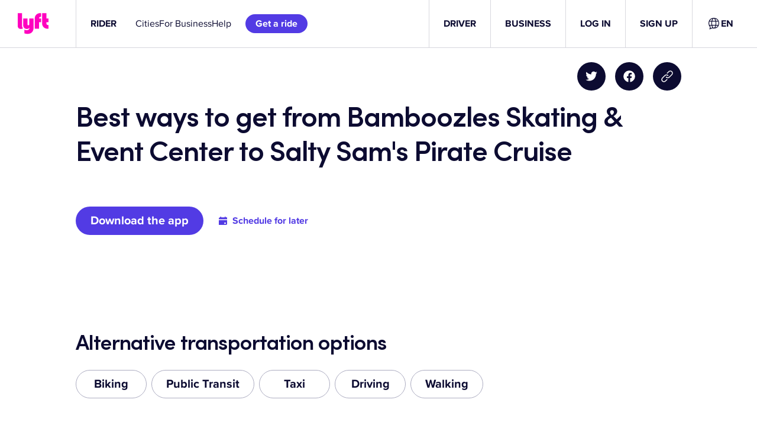

--- FILE ---
content_type: text/css
request_url: https://tags.srv.stackadapt.com/sa.css
body_size: -11
content:
:root {
    --sa-uid: '0-6e2e440f-810b-54fd-5b30-02210a357a9d';
}